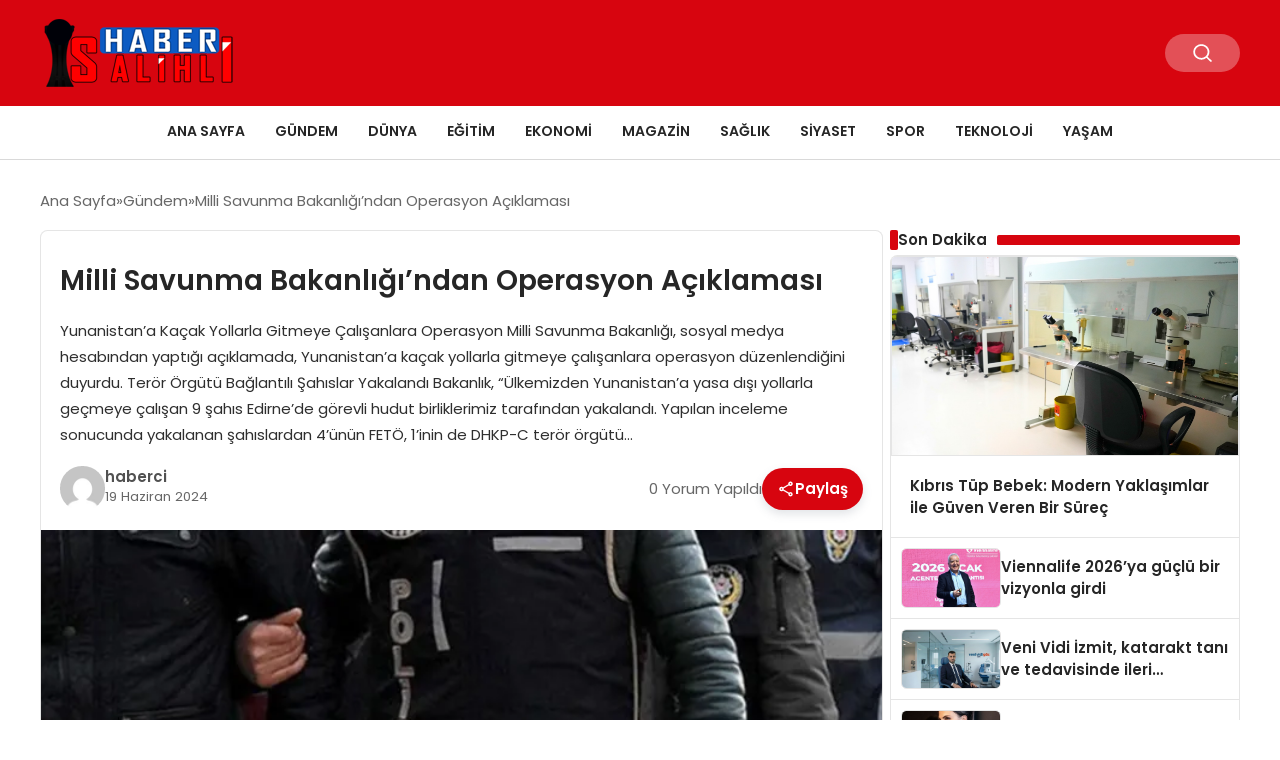

--- FILE ---
content_type: text/html; charset=UTF-8
request_url: https://salihlihaber.net/gundem/milli-savunma-bakanligindan-operasyon-aciklamasi-h4138.html
body_size: 12822
content:
<!DOCTYPE html>
<html lang="tr">

<head>
    <meta charset="UTF-8">
    <meta name="viewport" content="width=device-width, initial-scale=1.0">
    <title>  Milli Savunma Bakanlığı&#8217;ndan Operasyon Açıklaması</title>
    <link rel="preconnect" href="https://fonts.googleapis.com">
    <link rel="preconnect" href="https://fonts.gstatic.com" crossorigin>
    <link href="https://fonts.googleapis.com/css2?family=Poppins:ital,wght@0,400;0,600;1,400;1,600&display=swap" rel="stylesheet">
    <title>Milli Savunma Bakanlığı&#8217;ndan Operasyon Açıklaması &#8211; Salihli Haber &#8211; Salihlihaber.net</title>
<meta name='robots' content='max-image-preview:large' />
<link rel="alternate" title="oEmbed (JSON)" type="application/json+oembed" href="https://salihlihaber.net/wp-json/oembed/1.0/embed?url=https%3A%2F%2Fsalihlihaber.net%2Fgundem%2Fmilli-savunma-bakanligindan-operasyon-aciklamasi-h4138.html" />
<link rel="alternate" title="oEmbed (XML)" type="text/xml+oembed" href="https://salihlihaber.net/wp-json/oembed/1.0/embed?url=https%3A%2F%2Fsalihlihaber.net%2Fgundem%2Fmilli-savunma-bakanligindan-operasyon-aciklamasi-h4138.html&#038;format=xml" />
<style id='wp-img-auto-sizes-contain-inline-css' type='text/css'>
img:is([sizes=auto i],[sizes^="auto," i]){contain-intrinsic-size:3000px 1500px}
/*# sourceURL=wp-img-auto-sizes-contain-inline-css */
</style>
<style id='classic-theme-styles-inline-css' type='text/css'>
/*! This file is auto-generated */
.wp-block-button__link{color:#fff;background-color:#32373c;border-radius:9999px;box-shadow:none;text-decoration:none;padding:calc(.667em + 2px) calc(1.333em + 2px);font-size:1.125em}.wp-block-file__button{background:#32373c;color:#fff;text-decoration:none}
/*# sourceURL=/wp-includes/css/classic-themes.min.css */
</style>
<link rel='stylesheet' id='swiper-css-css' href='https://salihlihaber.net/wp-content/themes/seobazhaber/js/lib/swiper/swiper.min.css' type='text/css' media='all' />
<link rel='stylesheet' id='style-css' href='https://salihlihaber.net/wp-content/themes/seobazhaber/css/style.min.css?v=1.8.8' type='text/css' media='all' />
<link rel="https://api.w.org/" href="https://salihlihaber.net/wp-json/" /><link rel="alternate" title="JSON" type="application/json" href="https://salihlihaber.net/wp-json/wp/v2/posts/4138" /><link rel="EditURI" type="application/rsd+xml" title="RSD" href="https://salihlihaber.net/xmlrpc.php?rsd" />
<meta name="generator" content="WordPress 6.9" />
<link rel="canonical" href="https://salihlihaber.net/gundem/milli-savunma-bakanligindan-operasyon-aciklamasi-h4138.html" />
<link rel='shortlink' href='https://salihlihaber.net/?p=4138' />
<link rel="icon" href="https://salihlihaber.net/wp-content/uploads/2024/05/cropped-favicon-32x32.png" sizes="32x32" />
<link rel="icon" href="https://salihlihaber.net/wp-content/uploads/2024/05/cropped-favicon-192x192.png" sizes="192x192" />
<link rel="apple-touch-icon" href="https://salihlihaber.net/wp-content/uploads/2024/05/cropped-favicon-180x180.png" />
<meta name="msapplication-TileImage" content="https://salihlihaber.net/wp-content/uploads/2024/05/cropped-favicon-270x270.png" />
    <style>
            </style>
        <style id='global-styles-inline-css' type='text/css'>
:root{--wp--preset--aspect-ratio--square: 1;--wp--preset--aspect-ratio--4-3: 4/3;--wp--preset--aspect-ratio--3-4: 3/4;--wp--preset--aspect-ratio--3-2: 3/2;--wp--preset--aspect-ratio--2-3: 2/3;--wp--preset--aspect-ratio--16-9: 16/9;--wp--preset--aspect-ratio--9-16: 9/16;--wp--preset--color--black: #000000;--wp--preset--color--cyan-bluish-gray: #abb8c3;--wp--preset--color--white: #ffffff;--wp--preset--color--pale-pink: #f78da7;--wp--preset--color--vivid-red: #cf2e2e;--wp--preset--color--luminous-vivid-orange: #ff6900;--wp--preset--color--luminous-vivid-amber: #fcb900;--wp--preset--color--light-green-cyan: #7bdcb5;--wp--preset--color--vivid-green-cyan: #00d084;--wp--preset--color--pale-cyan-blue: #8ed1fc;--wp--preset--color--vivid-cyan-blue: #0693e3;--wp--preset--color--vivid-purple: #9b51e0;--wp--preset--gradient--vivid-cyan-blue-to-vivid-purple: linear-gradient(135deg,rgb(6,147,227) 0%,rgb(155,81,224) 100%);--wp--preset--gradient--light-green-cyan-to-vivid-green-cyan: linear-gradient(135deg,rgb(122,220,180) 0%,rgb(0,208,130) 100%);--wp--preset--gradient--luminous-vivid-amber-to-luminous-vivid-orange: linear-gradient(135deg,rgb(252,185,0) 0%,rgb(255,105,0) 100%);--wp--preset--gradient--luminous-vivid-orange-to-vivid-red: linear-gradient(135deg,rgb(255,105,0) 0%,rgb(207,46,46) 100%);--wp--preset--gradient--very-light-gray-to-cyan-bluish-gray: linear-gradient(135deg,rgb(238,238,238) 0%,rgb(169,184,195) 100%);--wp--preset--gradient--cool-to-warm-spectrum: linear-gradient(135deg,rgb(74,234,220) 0%,rgb(151,120,209) 20%,rgb(207,42,186) 40%,rgb(238,44,130) 60%,rgb(251,105,98) 80%,rgb(254,248,76) 100%);--wp--preset--gradient--blush-light-purple: linear-gradient(135deg,rgb(255,206,236) 0%,rgb(152,150,240) 100%);--wp--preset--gradient--blush-bordeaux: linear-gradient(135deg,rgb(254,205,165) 0%,rgb(254,45,45) 50%,rgb(107,0,62) 100%);--wp--preset--gradient--luminous-dusk: linear-gradient(135deg,rgb(255,203,112) 0%,rgb(199,81,192) 50%,rgb(65,88,208) 100%);--wp--preset--gradient--pale-ocean: linear-gradient(135deg,rgb(255,245,203) 0%,rgb(182,227,212) 50%,rgb(51,167,181) 100%);--wp--preset--gradient--electric-grass: linear-gradient(135deg,rgb(202,248,128) 0%,rgb(113,206,126) 100%);--wp--preset--gradient--midnight: linear-gradient(135deg,rgb(2,3,129) 0%,rgb(40,116,252) 100%);--wp--preset--font-size--small: 13px;--wp--preset--font-size--medium: 20px;--wp--preset--font-size--large: 36px;--wp--preset--font-size--x-large: 42px;--wp--preset--spacing--20: 0.44rem;--wp--preset--spacing--30: 0.67rem;--wp--preset--spacing--40: 1rem;--wp--preset--spacing--50: 1.5rem;--wp--preset--spacing--60: 2.25rem;--wp--preset--spacing--70: 3.38rem;--wp--preset--spacing--80: 5.06rem;--wp--preset--shadow--natural: 6px 6px 9px rgba(0, 0, 0, 0.2);--wp--preset--shadow--deep: 12px 12px 50px rgba(0, 0, 0, 0.4);--wp--preset--shadow--sharp: 6px 6px 0px rgba(0, 0, 0, 0.2);--wp--preset--shadow--outlined: 6px 6px 0px -3px rgb(255, 255, 255), 6px 6px rgb(0, 0, 0);--wp--preset--shadow--crisp: 6px 6px 0px rgb(0, 0, 0);}:where(.is-layout-flex){gap: 0.5em;}:where(.is-layout-grid){gap: 0.5em;}body .is-layout-flex{display: flex;}.is-layout-flex{flex-wrap: wrap;align-items: center;}.is-layout-flex > :is(*, div){margin: 0;}body .is-layout-grid{display: grid;}.is-layout-grid > :is(*, div){margin: 0;}:where(.wp-block-columns.is-layout-flex){gap: 2em;}:where(.wp-block-columns.is-layout-grid){gap: 2em;}:where(.wp-block-post-template.is-layout-flex){gap: 1.25em;}:where(.wp-block-post-template.is-layout-grid){gap: 1.25em;}.has-black-color{color: var(--wp--preset--color--black) !important;}.has-cyan-bluish-gray-color{color: var(--wp--preset--color--cyan-bluish-gray) !important;}.has-white-color{color: var(--wp--preset--color--white) !important;}.has-pale-pink-color{color: var(--wp--preset--color--pale-pink) !important;}.has-vivid-red-color{color: var(--wp--preset--color--vivid-red) !important;}.has-luminous-vivid-orange-color{color: var(--wp--preset--color--luminous-vivid-orange) !important;}.has-luminous-vivid-amber-color{color: var(--wp--preset--color--luminous-vivid-amber) !important;}.has-light-green-cyan-color{color: var(--wp--preset--color--light-green-cyan) !important;}.has-vivid-green-cyan-color{color: var(--wp--preset--color--vivid-green-cyan) !important;}.has-pale-cyan-blue-color{color: var(--wp--preset--color--pale-cyan-blue) !important;}.has-vivid-cyan-blue-color{color: var(--wp--preset--color--vivid-cyan-blue) !important;}.has-vivid-purple-color{color: var(--wp--preset--color--vivid-purple) !important;}.has-black-background-color{background-color: var(--wp--preset--color--black) !important;}.has-cyan-bluish-gray-background-color{background-color: var(--wp--preset--color--cyan-bluish-gray) !important;}.has-white-background-color{background-color: var(--wp--preset--color--white) !important;}.has-pale-pink-background-color{background-color: var(--wp--preset--color--pale-pink) !important;}.has-vivid-red-background-color{background-color: var(--wp--preset--color--vivid-red) !important;}.has-luminous-vivid-orange-background-color{background-color: var(--wp--preset--color--luminous-vivid-orange) !important;}.has-luminous-vivid-amber-background-color{background-color: var(--wp--preset--color--luminous-vivid-amber) !important;}.has-light-green-cyan-background-color{background-color: var(--wp--preset--color--light-green-cyan) !important;}.has-vivid-green-cyan-background-color{background-color: var(--wp--preset--color--vivid-green-cyan) !important;}.has-pale-cyan-blue-background-color{background-color: var(--wp--preset--color--pale-cyan-blue) !important;}.has-vivid-cyan-blue-background-color{background-color: var(--wp--preset--color--vivid-cyan-blue) !important;}.has-vivid-purple-background-color{background-color: var(--wp--preset--color--vivid-purple) !important;}.has-black-border-color{border-color: var(--wp--preset--color--black) !important;}.has-cyan-bluish-gray-border-color{border-color: var(--wp--preset--color--cyan-bluish-gray) !important;}.has-white-border-color{border-color: var(--wp--preset--color--white) !important;}.has-pale-pink-border-color{border-color: var(--wp--preset--color--pale-pink) !important;}.has-vivid-red-border-color{border-color: var(--wp--preset--color--vivid-red) !important;}.has-luminous-vivid-orange-border-color{border-color: var(--wp--preset--color--luminous-vivid-orange) !important;}.has-luminous-vivid-amber-border-color{border-color: var(--wp--preset--color--luminous-vivid-amber) !important;}.has-light-green-cyan-border-color{border-color: var(--wp--preset--color--light-green-cyan) !important;}.has-vivid-green-cyan-border-color{border-color: var(--wp--preset--color--vivid-green-cyan) !important;}.has-pale-cyan-blue-border-color{border-color: var(--wp--preset--color--pale-cyan-blue) !important;}.has-vivid-cyan-blue-border-color{border-color: var(--wp--preset--color--vivid-cyan-blue) !important;}.has-vivid-purple-border-color{border-color: var(--wp--preset--color--vivid-purple) !important;}.has-vivid-cyan-blue-to-vivid-purple-gradient-background{background: var(--wp--preset--gradient--vivid-cyan-blue-to-vivid-purple) !important;}.has-light-green-cyan-to-vivid-green-cyan-gradient-background{background: var(--wp--preset--gradient--light-green-cyan-to-vivid-green-cyan) !important;}.has-luminous-vivid-amber-to-luminous-vivid-orange-gradient-background{background: var(--wp--preset--gradient--luminous-vivid-amber-to-luminous-vivid-orange) !important;}.has-luminous-vivid-orange-to-vivid-red-gradient-background{background: var(--wp--preset--gradient--luminous-vivid-orange-to-vivid-red) !important;}.has-very-light-gray-to-cyan-bluish-gray-gradient-background{background: var(--wp--preset--gradient--very-light-gray-to-cyan-bluish-gray) !important;}.has-cool-to-warm-spectrum-gradient-background{background: var(--wp--preset--gradient--cool-to-warm-spectrum) !important;}.has-blush-light-purple-gradient-background{background: var(--wp--preset--gradient--blush-light-purple) !important;}.has-blush-bordeaux-gradient-background{background: var(--wp--preset--gradient--blush-bordeaux) !important;}.has-luminous-dusk-gradient-background{background: var(--wp--preset--gradient--luminous-dusk) !important;}.has-pale-ocean-gradient-background{background: var(--wp--preset--gradient--pale-ocean) !important;}.has-electric-grass-gradient-background{background: var(--wp--preset--gradient--electric-grass) !important;}.has-midnight-gradient-background{background: var(--wp--preset--gradient--midnight) !important;}.has-small-font-size{font-size: var(--wp--preset--font-size--small) !important;}.has-medium-font-size{font-size: var(--wp--preset--font-size--medium) !important;}.has-large-font-size{font-size: var(--wp--preset--font-size--large) !important;}.has-x-large-font-size{font-size: var(--wp--preset--font-size--x-large) !important;}
/*# sourceURL=global-styles-inline-css */
</style>
</head>

<body class="wp-singular post-template-default single single-post postid-4138 single-format-standard wp-custom-logo wp-theme-seobazhaber">
    
    <div class="header1">
    <div class="container header1-bar">
                    <a href="https://salihlihaber.net" class="header1-logo">
                <img src="https://salihlihaber.net/wp-content/uploads/2024/05/salihli-logo.png" alt="Salihli Haber - Salihlihaber.net" width="">
            </a>
                <ul class="header1-button-group">
            <li>
                <button class="header1-search-btn btn-search-open">
                    <span class="icon-[heroicons--magnifying-glass-20-solid]"></span>
                </button>
            </li>
        </ul>
        <div class="header-mobil-button-group">
            <button class="search-btn btn-search-open">
                <span class="icon-[heroicons--magnifying-glass-20-solid]"></span>
            </button>
            <button class="btn-mobile-menu"><span class="icon-[ic--round-menu]"></span></button>
        </div>
    </div>
    <div class="header1-menu-bar">
        <div class="container">
            <ul id="menu-ana-menu" class="main-menu"><li id="menu-item-3197" class="menu-item menu-item-type-post_type menu-item-object-page menu-item-3197"><a href="https://salihlihaber.net/ana-sayfa">Ana Sayfa</a></li>
<li id="menu-item-3155" class="menu-item menu-item-type-taxonomy menu-item-object-category current-post-ancestor current-menu-parent current-post-parent menu-item-3155"><a href="https://salihlihaber.net/haberler/gundem">Gündem</a></li>
<li id="menu-item-3152" class="menu-item menu-item-type-taxonomy menu-item-object-category menu-item-3152"><a href="https://salihlihaber.net/haberler/dunya">Dünya</a></li>
<li id="menu-item-3153" class="menu-item menu-item-type-taxonomy menu-item-object-category menu-item-3153"><a href="https://salihlihaber.net/haberler/egitim">Eğitim</a></li>
<li id="menu-item-3154" class="menu-item menu-item-type-taxonomy menu-item-object-category menu-item-3154"><a href="https://salihlihaber.net/haberler/ekonomi">Ekonomi</a></li>
<li id="menu-item-3156" class="menu-item menu-item-type-taxonomy menu-item-object-category menu-item-3156"><a href="https://salihlihaber.net/haberler/magazin">Magazin</a></li>
<li id="menu-item-3157" class="menu-item menu-item-type-taxonomy menu-item-object-category menu-item-3157"><a href="https://salihlihaber.net/haberler/saglik">Sağlık</a></li>
<li id="menu-item-3158" class="menu-item menu-item-type-taxonomy menu-item-object-category menu-item-3158"><a href="https://salihlihaber.net/haberler/siyaset">Siyaset</a></li>
<li id="menu-item-3159" class="menu-item menu-item-type-taxonomy menu-item-object-category menu-item-3159"><a href="https://salihlihaber.net/haberler/spor">Spor</a></li>
<li id="menu-item-3160" class="menu-item menu-item-type-taxonomy menu-item-object-category menu-item-3160"><a href="https://salihlihaber.net/haberler/teknoloji">Teknoloji</a></li>
<li id="menu-item-3162" class="menu-item menu-item-type-taxonomy menu-item-object-category menu-item-3162"><a href="https://salihlihaber.net/haberler/yasam">Yaşam</a></li>
</ul>        </div>
    </div>
</div>
<script>
    document.addEventListener("DOMContentLoaded", function() {
        document.addEventListener('click', function(event) {
            if (event.target.closest('.btn-mobile-menu')) {
                document.querySelector(".header1-menu-bar").classList.toggle("open");
                if (event.target.querySelectorAll('span')[0].className == 'icon-[ic--round-menu]') {
                    event.target.querySelectorAll('span')[0].className = 'icon-[ion--close]';
                } else {
                    event.target.querySelectorAll('span')[0].className = 'icon-[ic--round-menu]';
                }
            }
        });

        document.querySelectorAll(".main-menu li").forEach(li => {
            let anchor = li.querySelector(":scope > a"); // Doğrudan li içindeki a etiketi
            let submenu = li.querySelector(":scope > ul"); // Doğrudan li içindeki ul etiketi

            if (anchor && submenu) {
                anchor.setAttribute("href", "javascript:void(0)");
            }
        });
    });
</script><script type="application/ld+json">{
    "@context": "https:\/\/schema.org",
    "@type": "NewsArticle",
    "headline": "Milli Savunma Bakanlığı&#8217;ndan Operasyon Açıklaması",
    "url": "https:\/\/salihlihaber.net\/gundem\/milli-savunma-bakanligindan-operasyon-aciklamasi-h4138.html",
    "datePublished": "2024-06-19T18:32:10+03:00",
    "dateModified": "2024-06-19T18:32:11+03:00",
    "author": {
        "@type": "Person",
        "name": "haberci"
    },
    "description": "Yunanistan&#8217;a Kaçak Yollarla Gitmeye Çalışanlara Operasyon Milli Savunma Bakanlığı, sosyal medya hesabından yaptığı açıklamada, Yunanistan&#8217;a kaçak yollarla gitmeye çalışanlara operasyon düzenlendiğini duyurdu. Terör Örgütü Bağlantılı Şahıslar Yakalandı Bakanlık, &#8220;Ülkemizden Yunanistan’a yasa dışı yollarla geçmeye çalışan 9 şahıs Edirne’de görevli hudut birliklerimiz tarafından yakalandı. Yapılan inceleme sonucunda yakalanan şahıslardan 4&#8217;ünün FETÖ, 1’inin de DHKP-C terör örgütü...",
    "articleBody": "\n\n<h3>Yunanistan'a Kaçak Yollarla Gitmeye Çalışanlara Operasyon<\/h3>\n\n<p><strong>Milli Savunma Bakanlığı<\/strong>, sosyal medya hesabından yaptığı açıklamada, Yunanistan'a kaçak yollarla gitmeye çalışanlara operasyon düzenlendiğini duyurdu.<\/p>\n\n<h3>Terör Örgütü Bağlantılı Şahıslar Yakalandı<\/h3>\n\n<p><strong>Bakanlık<\/strong>, \"Ülkemizden Yunanistan’a yasa dışı yollarla geçmeye çalışan 9 şahıs Edirne’de görevli hudut birliklerimiz tarafından yakalandı. Yapılan inceleme sonucunda yakalanan şahıslardan 4'ünün FETÖ, 1’inin de DHKP-C terör örgütü mensubu olduğu belirlendi.\" ifadelerini kullandı.<\/p>",
    "publisher": {
        "@type": "Organization",
        "name": "Salihli Haber - Salihlihaber.net",
        "logo": {
            "@type": "ImageObject",
            "url": "https:\/\/salihlihaber.net\/wp-content\/uploads\/2024\/05\/cropped-favicon.png"
        }
    },
    "image": {
        "@type": "ImageObject",
        "url": "https:\/\/salihlihaber.net\/wp-content\/uploads\/2024\/06\/image_6672f9f9a8ee4.webp"
    },
    "mainEntityOfPage": {
        "@type": "WebPage",
        "@id": "https:\/\/salihlihaber.net\/gundem\/milli-savunma-bakanligindan-operasyon-aciklamasi-h4138.html"
    },
    "articleSection": "Gündem"
}</script><div class="container widget-mt">
    <div class="mb-5">
        <ul class="breadcrumb" itemscope itemtype="https://schema.org/BreadcrumbList"><li class="breadcrumb-item" itemprop="itemListElement" itemscope itemtype="https://schema.org/ListItem"><a href="https://salihlihaber.net" itemprop="item"><span itemprop="name">Ana Sayfa</span></a><meta itemprop="position" content="1" /></li><li class="breadcrumb-item" itemprop="itemListElement" itemscope itemtype="https://schema.org/ListItem"><a href="https://salihlihaber.net/haberler/gundem" itemprop="item"><span itemprop="name">Gündem</span></a><meta itemprop="position" content="2" /></li><li class="breadcrumb-item active" aria-current="page" itemprop="itemListElement" itemscope itemtype="https://schema.org/ListItem"><span itemprop="name">Milli Savunma Bakanlığı&#8217;ndan Operasyon Açıklaması</span><meta itemprop="position" content="3" /></li></ul>    </div>
    
                                                <div class="news-detail-container">
                        <div class="news-detail">
                            <div class="news-detail-inner">
                                <div class="p-5">
                                    <h1 class="news-title">Milli Savunma Bakanlığı&#8217;ndan Operasyon Açıklaması</h1>
                                                                            <div class="news-brief"><p>Yunanistan&#8217;a Kaçak Yollarla Gitmeye Çalışanlara Operasyon Milli Savunma Bakanlığı, sosyal medya hesabından yaptığı açıklamada, Yunanistan&#8217;a kaçak yollarla gitmeye çalışanlara operasyon düzenlendiğini duyurdu. Terör Örgütü Bağlantılı Şahıslar Yakalandı Bakanlık, &#8220;Ülkemizden Yunanistan’a yasa dışı yollarla geçmeye çalışan 9 şahıs Edirne’de görevli hudut birliklerimiz tarafından yakalandı. Yapılan inceleme sonucunda yakalanan şahıslardan 4&#8217;ünün FETÖ, 1’inin de DHKP-C terör örgütü&#8230;</p>
</div>
                                                                        <div class="news-publish-detail">
                                        <div class="user-info-container">
                                                                                                                                        <img class="user-image lazy-loading" src="https://secure.gravatar.com/avatar/c8afe734410f27ff022d8ee3e0999bf828a9d42c31ce9524c7f10c4540a68c7e?s=96&d=mm&r=g" alt="haberci" loading="lazy">
                                                                                        <div class="user-detail">
                                                                                                    <span class="name">haberci</span>
                                                                                                                                                    <span class="publish-date">19 Haziran 2024</span>
                                                                                            </div>
                                        </div>
                                        <div class="others-detail">
                                                                                            <span class="item d-md-none">
                                                    <span class="icon-[lineicons--comment-1]"></span> 0 Yorum Yapıldı
                                                </span>
                                                                                                                                        <div class="social-share-container">
                                                    <button class="share-btn" id="shareBtn">
                                                        <svg viewBox="0 0 24 24" xmlns="http://www.w3.org/2000/svg">
                                                            <path d="M18 16.08c-.76 0-1.44.3-1.96.77L8.91 12.7c.05-.23.09-.46.09-.7s-.04-.47-.09-.7l7.05-4.11c.54.5 1.25.81 2.04.81 1.66 0 3-1.34 3-3s-1.34-3-3-3-3 1.34-3 3c0 .24.04.47.09.7L8.04 9.81C7.5 9.31 6.79 9 6 9c-1.66 0-3 1.34-3 3s1.34 3 3 3c.79 0 1.5-.31 2.04-.81l7.12 4.16c-.05.21-.08.43-.08.65 0 1.61 1.31 2.92 2.92 2.92s2.92-1.31 2.92-2.92c0-1.61-1.31-2.92-2.92-2.92zM18 4c.55 0 1 .45 1 1s-.45 1-1 1-1-.45-1-1 .45-1 1-1zM6 13c-.55 0-1-.45-1-1s.45-1 1-1 1 .45 1 1-.45 1-1 1zm12 7.02c-.55 0-1-.45-1-1s.45-1 1-1 1 .45 1 1-.45 1-1 1z"></path>
                                                        </svg>
                                                        <span>Paylaş</span>
                                                    </button>
                                                    <div class="social-icons" id="socialIcons">
                                                        <a class="social-icon facebook tooltip" data-title="Facebook'ta Paylaş">
                                                            <svg viewBox="0 0 24 24" xmlns="http://www.w3.org/2000/svg">
                                                                <path d="M20 2H4a2 2 0 0 0-2 2v16a2 2 0 0 0 2 2h8.5v-7h-2.3v-2.7h2.3v-2c0-2.3 1.4-3.6 3.5-3.6 1 0 1.8.1 2.1.1v2.4h-1.4c-1.1 0-1.3.5-1.3 1.3v1.7h2.7l-.4 2.7h-2.3V22H20a2 2 0 0 0 2-2V4a2 2 0 0 0-2-2z"></path>
                                                            </svg>
                                                        </a>
                                                        <a class="social-icon twitter tooltip" data-title="X'de Paylaş">
                                                            <svg viewBox="0 0 24 24" xmlns="http://www.w3.org/2000/svg">
                                                                <path d="M18.244 2.25h3.308l-7.227 8.26 8.502 11.24H16.17l-5.214-6.817L4.99 21.75H1.68l7.73-8.835L1.254 2.25H8.08l4.713 6.231zm-1.161 17.52h1.833L7.084 4.126H5.117z"></path>
                                                            </svg>
                                                        </a>
                                                        <a class="social-icon linkedin tooltip" data-title="LinkedIn'de Paylaş">
                                                            <svg viewBox="0 0 24 24" xmlns="http://www.w3.org/2000/svg">
                                                                <path d="M19 3a2 2 0 0 1 2 2v14a2 2 0 0 1-2 2H5a2 2 0 0 1-2-2V5a2 2 0 0 1 2-2h14m-.5 15.5v-5.3a3.26 3.26 0 0 0-3.26-3.26c-.85 0-1.84.52-2.32 1.3v-1.11h-2.79v8.37h2.79v-4.93c0-.77.62-1.4 1.39-1.4a1.4 1.4 0 0 1 1.4 1.4v4.93h2.79M6.88 8.56a1.68 1.68 0 0 0 1.68-1.68c0-.93-.75-1.69-1.68-1.69a1.69 1.69 0 0 0-1.69 1.69c0 .93.76 1.68 1.69 1.68m1.39 9.94v-8.37H5.5v8.37h2.77z"></path>
                                                            </svg>
                                                        </a>
                                                        <a class="social-icon pinterest tooltip" data-title="Pinterest'te Paylaş">
                                                            <svg viewBox="0 0 24 24" xmlns="http://www.w3.org/2000/svg">
                                                                <path d="M9.04 21.54c.96.29 1.93.46 2.96.46a10 10 0 0 0 10-10A10 10 0 0 0 12 2 10 10 0 0 0 2 12c0 4.25 2.67 7.9 6.44 9.34-.09-.78-.18-2.07 0-2.96l1.15-4.94s-.29-.58-.29-1.5c0-1.38.86-2.41 1.84-2.41.86 0 1.26.63 1.26 1.44 0 .86-.57 2.09-.86 3.27-.17.98.52 1.84 1.52 1.84 1.78 0 3.16-1.9 3.16-4.58 0-2.4-1.72-4.04-4.19-4.04-2.82 0-4.48 2.1-4.48 4.31 0 .86.28 1.73.74 2.3.09.06.09.14.06.29l-.29 1.09c0 .17-.11.23-.28.11-1.28-.56-2.02-2.38-2.02-3.85 0-3.16 2.24-6.03 6.56-6.03 3.44 0 6.12 2.47 6.12 5.75 0 3.44-2.13 6.2-5.18 6.2-.97 0-1.92-.52-2.26-1.13l-.67 2.37c-.23.86-.86 2.01-1.29 2.7v-.03z"></path>
                                                            </svg>
                                                        </a>
                                                        <a class="social-icon whatsapp tooltip" data-title="WhatsApp'ta Paylaş">
                                                            <svg viewBox="0 0 24 24" xmlns="http://www.w3.org/2000/svg">
                                                                <path d="M16.75 13.96c.25.13.41.2.46.3.06.11.04.61-.21 1.18-.2.56-1.24 1.1-1.7 1.12-.46.02-.47.36-2.96-.73-2.49-1.09-3.99-3.75-4.11-3.92-.12-.17-.96-1.38-.92-2.61.05-1.22.69-1.8.95-2.04.24-.26.51-.29.68-.26h.47c.15 0 .36-.06.55.45l.69 1.87c.06.13.1.28.01.44l-.27.41-.39.42c-.12.12-.26.25-.12.5.12.26.62 1.09 1.32 1.78.91.88 1.71 1.17 1.95 1.3.24.14.39.12.54-.04l.81-.94c.19-.25.35-.19.58-.11l1.67.88M12 2a10 10 0 0 1 10 10 10 10 0 0 1-10 10c-1.97 0-3.8-.57-5.35-1.55L2 22l1.55-4.65A9.969 9.969 0 0 1 2 12 10 10 0 0 1 12 2m0 2a8 8 0 0 0-8 8c0 1.72.54 3.31 1.46 4.61L4.5 19.5l2.89-.96A7.95 7.95 0 0 0 12 20a8 8 0 0 0 8-8 8 8 0 0 0-8-8z"></path>
                                                            </svg>
                                                        </a>
                                                        <a class="social-icon telegram tooltip" data-title="Telegram'da Paylaş">
                                                            <svg viewBox="0 0 24 24" xmlns="http://www.w3.org/2000/svg">
                                                                <path d="M9.78 18.65l.28-4.23 7.68-6.92c.34-.31-.07-.46-.52-.19L7.74 13.3 3.64 12c-.88-.25-.89-.86.2-1.3l15.97-6.16c.73-.33 1.43.18 1.15 1.3l-2.72 12.81c-.19.91-.74 1.13-1.5.71L12.6 16.3l-1.99 1.93c-.23.23-.42.42-.83.42z"></path>
                                                            </svg>
                                                        </a>
                                                        <a class="social-icon email tooltip" data-title="E-Posta ile Paylaş">
                                                            <svg viewBox="0 0 24 24" xmlns="http://www.w3.org/2000/svg">
                                                                <path d="M20 4H4c-1.1 0-1.99.9-1.99 2L2 18c0 1.1.9 2 2 2h16c1.1 0 2-.9 2-2V6c0-1.1-.9-2-2-2zm0 4l-8 5-8-5V6l8 5 8-5v2z"></path>
                                                            </svg>
                                                        </a>
                                                        <a class="social-icon copy tooltip" data-title="Bağlantıyı Kopyala">
                                                            <svg viewBox="0 0 24 24" xmlns="http://www.w3.org/2000/svg">
                                                                <path d="M16 1H4c-1.1 0-2 .9-2 2v14h2V3h12V1zm3 4H8c-1.1 0-2 .9-2 2v14c0 1.1.9 2 2 2h11c1.1 0 2-.9 2-2V7c0-1.1-.9-2-2-2zm0 16H8V7h11v14z"></path>
                                                            </svg>
                                                        </a>
                                                    </div>
                                                </div>
                                                <div class="copy-message" id="copyMessage">Bağlantı kopyalandı!</div>
                                                <script>
                                                    document.addEventListener('DOMContentLoaded', function() {
                                                        const shareBtn = document.getElementById('shareBtn');
                                                        const socialIcons = document.getElementById('socialIcons');
                                                        const copyMessage = document.getElementById('copyMessage');

                                                        // Current page URL
                                                        const pageUrl = encodeURIComponent(window.location.href);
                                                        const pageTitle = encodeURIComponent(document.title);

                                                        // Toggle social icons menu
                                                        shareBtn.addEventListener('click', function() {
                                                            socialIcons.classList.toggle('show');

                                                            // Remove pulse animation after first click
                                                            shareBtn.classList.remove('pulse');
                                                        });

                                                        // Close social icons when clicking outside
                                                        document.addEventListener('click', function(event) {
                                                            if (!event.target.closest('.social-share-container')) {
                                                                socialIcons.classList.remove('show');
                                                            }
                                                        });

                                                        // Set up share links
                                                        const socialLinks = {
                                                            facebook: `https://www.facebook.com/sharer/sharer.php?u=${pageUrl}`,
                                                            twitter: `https://twitter.com/intent/tweet?url=${pageUrl}&text=${pageTitle}`,
                                                            linkedin: `https://www.linkedin.com/sharing/share-offsite/?url=${pageUrl}`,
                                                            pinterest: `https://pinterest.com/pin/create/button/?url=${pageUrl}&description=${pageTitle}`,
                                                            whatsapp: `https://api.whatsapp.com/send?text=${pageTitle} ${pageUrl}`,
                                                            telegram: `https://t.me/share/url?url=${pageUrl}&text=${pageTitle}`,
                                                            email: `mailto:?subject=${pageTitle}&body=${pageUrl}`
                                                        };

                                                        // Add click events to social icons
                                                        document.querySelector('.facebook').addEventListener('click', () => window.open(socialLinks.facebook, '_blank'));
                                                        document.querySelector('.twitter').addEventListener('click', () => window.open(socialLinks.twitter, '_blank'));
                                                        document.querySelector('.linkedin').addEventListener('click', () => window.open(socialLinks.linkedin, '_blank'));
                                                        document.querySelector('.pinterest').addEventListener('click', () => window.open(socialLinks.pinterest, '_blank'));
                                                        document.querySelector('.whatsapp').addEventListener('click', () => window.open(socialLinks.whatsapp, '_blank'));
                                                        document.querySelector('.telegram').addEventListener('click', () => window.open(socialLinks.telegram, '_blank'));
                                                        document.querySelector('.email').addEventListener('click', () => window.location.href = socialLinks.email);

                                                        // Copy link functionality
                                                        document.querySelector('.copy').addEventListener('click', function() {
                                                            navigator.clipboard.writeText(window.location.href).then(() => {
                                                                copyMessage.classList.add('show');
                                                                setTimeout(() => {
                                                                    copyMessage.classList.remove('show');
                                                                }, 2000);
                                                            });
                                                        });
                                                    });
                                                </script>
                                                                                    </div>
                                    </div>
                                </div>
                                                                    <img class="news-img lazy-loading" src="https://salihlihaber.net/wp-content/uploads/2024/06/image_6672f9f9a8ee4.webp" alt="Milli Savunma Bakanlığı&#8217;ndan Operasyon Açıklaması" loading="lazy">
                                                                <div class="news-detail-image-bottom">
                                                                    </div>
                                <div class="news-detail-content p-5">
                                    <h3>Yunanistan&#8217;a Kaçak Yollarla Gitmeye Çalışanlara Operasyon</h3>
<p><strong>Milli Savunma Bakanlığı</strong>, sosyal medya hesabından yaptığı açıklamada, Yunanistan&#8217;a kaçak yollarla gitmeye çalışanlara operasyon düzenlendiğini duyurdu.</p>
<h3>Terör Örgütü Bağlantılı Şahıslar Yakalandı</h3>
<p><strong>Bakanlık</strong>, &#8220;Ülkemizden Yunanistan’a yasa dışı yollarla geçmeye çalışan 9 şahıs Edirne’de görevli hudut birliklerimiz tarafından yakalandı. Yapılan inceleme sonucunda yakalanan şahıslardan 4&#8217;ünün FETÖ, 1’inin de DHKP-C terör örgütü mensubu olduğu belirlendi.&#8221; ifadelerini kullandı.</p>
                                                                                                                                                </div>
                            </div>
                            
<script>
    document.addEventListener('DOMContentLoaded', function() {
        const form = document.getElementById('commentForm');
        const messageDiv = document.getElementById('comment-message');

        form.addEventListener('submit', function(e) {
            e.preventDefault();

            // Tüm form verilerini otomatik olarak alır
            const formData = new FormData(form);

            // action parametresini ekleyelim
            formData.append('action', 'ajax_submit_comment');

            fetch('https://salihlihaber.net/wp-admin/admin-ajax.php', {
                    method: 'POST',
                    credentials: 'same-origin',
                    body: formData // FormData'yı doğrudan kullanıyoruz
                })
                .then(response => response.json())
                .then(data => {
                    messageDiv.textContent = data.message;
                    messageDiv.style.color = data.success ? 'green' : 'red';
                    if (data.success) {
                        form.reset();
                    }
                })
                .catch(error => {
                    console.error('Hata:', error);
                    messageDiv.textContent = 'Bir hata oluştu.';
                    messageDiv.style.color = 'red';
                });
        });
    });
</script>                                                                                                                    <span class="widget-title mb-1 widget-title-style-2  widget-mt">Benzer Haberler</span>
                                                                                    <div class="post-detail-page grid-list-container mt-5">
                                                                    <a href="https://salihlihaber.net/gundem/kibris-tup-bebek-modern-yaklasimlar-ile-guven-veren-bir-surec-h13193.html" class="grid-list-item">
                                        <img class="lazy-loading" src="https://salihlihaber.net/wp-content/uploads/2026/01/WhatsApp-Image-2026-01-14-at-13.17.49.jpeg" alt="Kıbrıs Tüp Bebek: Modern Yaklaşımlar ile Güven Veren Bir Süreç" loading="lazy">
                                        <div class="grid-list-detail">
                                            <span class="grid-list-title">
                                                Kıbrıs Tüp Bebek: Modern Yaklaşımlar ile Güven Veren Bir Süreç                                            </span>
                                        </div>
                                    </a>
                                                                    <a href="https://salihlihaber.net/gundem/viennalife-2026ya-guclu-bir-vizyonla-girdi-h13187.html" class="grid-list-item">
                                        <img class="lazy-loading" src="https://salihlihaber.net/wp-content/uploads/2026/01/CEO-Ugur-Tozsekerli.jpg" alt="Viennalife 2026’ya güçlü bir vizyonla girdi" loading="lazy">
                                        <div class="grid-list-detail">
                                            <span class="grid-list-title">
                                                Viennalife 2026’ya güçlü bir vizyonla girdi                                            </span>
                                        </div>
                                    </a>
                                                                    <a href="https://salihlihaber.net/gundem/veni-vidi-izmit-katarakt-tani-ve-tedavisinde-ileri-teknolojik-yaklasimiyla-one-cikmaktadir-h13184.html" class="grid-list-item">
                                        <img class="lazy-loading" src="https://salihlihaber.net/wp-content/uploads/2026/01/Ekran-Resmi-2026-01-16-12.22.29.png" alt="Veni Vidi İzmit, katarakt tanı ve tedavisinde ileri teknolojik yaklaşımıyla öne çıkmaktadır" loading="lazy">
                                        <div class="grid-list-detail">
                                            <span class="grid-list-title">
                                                Veni Vidi İzmit, katarakt tanı ve tedavisinde ileri teknolojik yaklaşımıyla öne çıkmaktadır                                            </span>
                                        </div>
                                    </a>
                                                                    <a href="https://salihlihaber.net/gundem/gunes-viterden-30-yillik-deneyimle-turk-kadin-hentbolu-analizi-h13181.html" class="grid-list-item">
                                        <img class="lazy-loading" src="https://salihlihaber.net/wp-content/uploads/2026/01/WhatsApp-Image-2026-01-16-at-09.47.02.jpg" alt="Güneş Viter’den 30 yıllık deneyimle Türk kadın hentbolu analizi" loading="lazy">
                                        <div class="grid-list-detail">
                                            <span class="grid-list-title">
                                                Güneş Viter’den 30 yıllık deneyimle Türk kadın hentbolu analizi                                            </span>
                                        </div>
                                    </a>
                                                                    <a href="https://salihlihaber.net/gundem/boost-the-future-demo-dayde-7nci-donem-girisimleri-sahnelendi-h13178.html" class="grid-list-item">
                                        <img class="lazy-loading" src="https://salihlihaber.net/wp-content/uploads/2026/01/Orta-Ekran-Resmi-2026-01-16-10.51.33.jpeg" alt="Boost The Future Demo Day&#8217;de 7&#8217;nci dönem girişimleri sahnelendi" loading="lazy">
                                        <div class="grid-list-detail">
                                            <span class="grid-list-title">
                                                Boost The Future Demo Day&#8217;de 7&#8217;nci dönem girişimleri sahnelendi                                            </span>
                                        </div>
                                    </a>
                                                                    <a href="https://salihlihaber.net/gundem/erkunt-traktor-23-yildir-ciftcilerin-yol-arkadasi-h13172.html" class="grid-list-item">
                                        <img class="lazy-loading" src="https://salihlihaber.net/wp-content/uploads/2026/01/Orta-WhatsApp-Image-2026-01-15-at-14.23.38.jpeg" alt="Erkunt Traktör, 23 Yıldır Çiftçilerin Yol Arkadaşı" loading="lazy">
                                        <div class="grid-list-detail">
                                            <span class="grid-list-title">
                                                Erkunt Traktör, 23 Yıldır Çiftçilerin Yol Arkadaşı                                            </span>
                                        </div>
                                    </a>
                                
                            </div>
                                                    </div>
                        <!-- SİDEBAR BAŞLANGIÇ -->
                        <div class="news-detail-sidebar">
                            <div class="news-detail-sidebar-inner sticky">
                                <div class="sidebar-item">
    <span class="widget-title mb-1">Son Dakika</span>    <div class="sidebar-grid-list-col-item">
                    <a href="https://salihlihaber.net/gundem/kibris-tup-bebek-modern-yaklasimlar-ile-guven-veren-bir-surec-h13193.html" class="grid-list-col-inner">
                <img class="lazy-loading" src="https://salihlihaber.net/wp-content/uploads/2026/01/WhatsApp-Image-2026-01-14-at-13.17.49.jpeg" alt="Kıbrıs Tüp Bebek: Modern Yaklaşımlar ile Güven Veren Bir Süreç" loading="lazy">
                <div class="grid-list-col-detail-title-container">
                    <span class="grid-list-col-detail-title">
                        Kıbrıs Tüp Bebek: Modern Yaklaşımlar ile Güven Veren Bir Süreç                    </span>
                </div>
            </a>
                    <a href="https://salihlihaber.net/gundem/viennalife-2026ya-guclu-bir-vizyonla-girdi-h13187.html" class="grid-list-col-inner">
                <img class="lazy-loading" src="https://salihlihaber.net/wp-content/uploads/2026/01/CEO-Ugur-Tozsekerli.jpg" alt="Viennalife 2026’ya güçlü bir vizyonla girdi" loading="lazy">
                <div class="grid-list-col-detail-title-container">
                    <span class="grid-list-col-detail-title">
                        Viennalife 2026’ya güçlü bir vizyonla girdi                    </span>
                </div>
            </a>
                    <a href="https://salihlihaber.net/gundem/veni-vidi-izmit-katarakt-tani-ve-tedavisinde-ileri-teknolojik-yaklasimiyla-one-cikmaktadir-h13184.html" class="grid-list-col-inner">
                <img class="lazy-loading" src="https://salihlihaber.net/wp-content/uploads/2026/01/Ekran-Resmi-2026-01-16-12.22.29.png" alt="Veni Vidi İzmit, katarakt tanı ve tedavisinde ileri teknolojik yaklaşımıyla öne çıkmaktadır" loading="lazy">
                <div class="grid-list-col-detail-title-container">
                    <span class="grid-list-col-detail-title">
                        Veni Vidi İzmit, katarakt tanı ve tedavisinde ileri teknolojik yaklaşımıyla öne çıkmaktadır                    </span>
                </div>
            </a>
                    <a href="https://salihlihaber.net/gundem/gunes-viterden-30-yillik-deneyimle-turk-kadin-hentbolu-analizi-h13181.html" class="grid-list-col-inner">
                <img class="lazy-loading" src="https://salihlihaber.net/wp-content/uploads/2026/01/WhatsApp-Image-2026-01-16-at-09.47.02.jpg" alt="Güneş Viter’den 30 yıllık deneyimle Türk kadın hentbolu analizi" loading="lazy">
                <div class="grid-list-col-detail-title-container">
                    <span class="grid-list-col-detail-title">
                        Güneş Viter’den 30 yıllık deneyimle Türk kadın hentbolu analizi                    </span>
                </div>
            </a>
                    <a href="https://salihlihaber.net/gundem/boost-the-future-demo-dayde-7nci-donem-girisimleri-sahnelendi-h13178.html" class="grid-list-col-inner">
                <img class="lazy-loading" src="https://salihlihaber.net/wp-content/uploads/2026/01/Orta-Ekran-Resmi-2026-01-16-10.51.33.jpeg" alt="Boost The Future Demo Day&#8217;de 7&#8217;nci dönem girişimleri sahnelendi" loading="lazy">
                <div class="grid-list-col-detail-title-container">
                    <span class="grid-list-col-detail-title">
                        Boost The Future Demo Day&#8217;de 7&#8217;nci dönem girişimleri sahnelendi                    </span>
                </div>
            </a>
                    <a href="https://salihlihaber.net/gundem/erkunt-traktor-23-yildir-ciftcilerin-yol-arkadasi-h13172.html" class="grid-list-col-inner">
                <img class="lazy-loading" src="https://salihlihaber.net/wp-content/uploads/2026/01/Orta-WhatsApp-Image-2026-01-15-at-14.23.38.jpeg" alt="Erkunt Traktör, 23 Yıldır Çiftçilerin Yol Arkadaşı" loading="lazy">
                <div class="grid-list-col-detail-title-container">
                    <span class="grid-list-col-detail-title">
                        Erkunt Traktör, 23 Yıldır Çiftçilerin Yol Arkadaşı                    </span>
                </div>
            </a>
                    <a href="https://salihlihaber.net/gundem/agfa-healthcare-ecr-2026da-yeni-goruntuleme-inovasyonlarini-tanitiyor-h13164.html" class="grid-list-col-inner">
                <img class="lazy-loading" src="https://salihlihaber.net/wp-content/uploads/2026/01/Orta-WhatsApp-Image-2026-01-15-at-13.19.51.jpeg" alt="AGFA HealthCare, ECR 2026&#8217;da Yeni Görüntüleme İnovasyonlarını Tanıtıyor" loading="lazy">
                <div class="grid-list-col-detail-title-container">
                    <span class="grid-list-col-detail-title">
                        AGFA HealthCare, ECR 2026&#8217;da Yeni Görüntüleme İnovasyonlarını Tanıtıyor                    </span>
                </div>
            </a>
                    <a href="https://salihlihaber.net/gundem/yuan-huanin-kulubesi-berlin-film-festivalinde-h13161.html" class="grid-list-col-inner">
                <img class="lazy-loading" src="https://salihlihaber.net/wp-content/uploads/2026/01/wert.png" alt="Yuan Huan’ın Kulübesi, Berlin Film Festivali’nde!" loading="lazy">
                <div class="grid-list-col-detail-title-container">
                    <span class="grid-list-col-detail-title">
                        Yuan Huan’ın Kulübesi, Berlin Film Festivali’nde!                    </span>
                </div>
            </a>
                    <a href="https://salihlihaber.net/gundem/sestek-ve-arcelikten-cagri-merkezi-yonetiminde-yapay-zeka-cozumu-h13155.html" class="grid-list-col-inner">
                <img class="lazy-loading" src="https://salihlihaber.net/wp-content/uploads/2026/01/sestek.jpg.jpg" alt="SESTEK ve Arçelik’ten çağrı merkezi yönetiminde yapay zeka çözümü" loading="lazy">
                <div class="grid-list-col-detail-title-container">
                    <span class="grid-list-col-detail-title">
                        SESTEK ve Arçelik’ten çağrı merkezi yönetiminde yapay zeka çözümü                    </span>
                </div>
            </a>
                    <a href="https://salihlihaber.net/gundem/tubitak-bilim-olimpiyatlarinda-anabilim-ruzgari-anabilim-rekora-doymuyor-h13150.html" class="grid-list-col-inner">
                <img class="lazy-loading" src="https://salihlihaber.net/wp-content/uploads/2026/01/awsdfg.png" alt="TÜBİTAK BİLİM OLİMPİYATLARI’NDA ANABİLİM RÜZGARI:  ANABİLİM REKORA DOYMUYOR!" loading="lazy">
                <div class="grid-list-col-detail-title-container">
                    <span class="grid-list-col-detail-title">
                        TÜBİTAK BİLİM OLİMPİYATLARI’NDA ANABİLİM RÜZGARI:  ANABİLİM REKORA DOYMUYOR!                    </span>
                </div>
            </a>
                    <a href="https://salihlihaber.net/gundem/huawei-smart-pv-ve-ess-2026nin-en-iyi-10-trendini-acikladi-h13147.html" class="grid-list-col-inner">
                <img class="lazy-loading" src="https://salihlihaber.net/wp-content/uploads/2026/01/Orta-WhatsApp-Image-2026-01-14-at-11.18.34.jpeg" alt="Huawei Smart PV ve ESS 2026&#8217;nın En İyi 10 Trendini Açıkladı" loading="lazy">
                <div class="grid-list-col-detail-title-container">
                    <span class="grid-list-col-detail-title">
                        Huawei Smart PV ve ESS 2026&#8217;nın En İyi 10 Trendini Açıkladı                    </span>
                </div>
            </a>
                    <a href="https://salihlihaber.net/gundem/toplumsal-onyargilar-cocuklarin-geleceginden-mi-caliyor-turkuaz-terapi-ozel-egitimdeki-efsaneleri-bilimle-yikiyor-h13144.html" class="grid-list-col-inner">
                <img class="lazy-loading" src="https://salihlihaber.net/wp-content/uploads/2026/01/basin-turkuaz-1.jpg" alt="Toplumsal Önyargılar Çocukların Geleceğinden mi Çalıyor? Turkuaz Terapi, Özel Eğitimdeki &#8220;Efsaneleri&#8221; Bilimle Yıkıyor!" loading="lazy">
                <div class="grid-list-col-detail-title-container">
                    <span class="grid-list-col-detail-title">
                        Toplumsal Önyargılar Çocukların Geleceğinden mi Çalıyor? Turkuaz Terapi, Özel Eğitimdeki &#8220;Efsaneleri&#8221; Bilimle Yıkıyor!                    </span>
                </div>
            </a>
                    <a href="https://salihlihaber.net/gundem/ga-asi-ve-abd-donanmasi-mq-9b-seaguardian-icin-genisletilmis-sonobuoy-birakma-sistemini-test-etti-h13141.html" class="grid-list-col-inner">
                <img class="lazy-loading" src="https://salihlihaber.net/wp-content/uploads/2026/01/Orta-WhatsApp-Image-2026-01-13-at-22.35.54.jpeg" alt="GA-ASI ve ABD Donanması, MQ-9B SeaGuardian® İçin Genişletilmiş Sonobuoy Bırakma Sistemini Test Etti" loading="lazy">
                <div class="grid-list-col-detail-title-container">
                    <span class="grid-list-col-detail-title">
                        GA-ASI ve ABD Donanması, MQ-9B SeaGuardian® İçin Genişletilmiş Sonobuoy Bırakma Sistemini Test Etti                    </span>
                </div>
            </a>
                    <a href="https://salihlihaber.net/gundem/viennalife-ceosu-sayin-ugur-tozsekerli-60-yasini-kutladi-h13135.html" class="grid-list-col-inner">
                <img class="lazy-loading" src="https://salihlihaber.net/wp-content/uploads/2026/01/Ugur-Bey-60-Yas-Gorseli.jpg" alt="Viennalife CEO’su Sayın Uğur Tozşekerli 60. yaşını kutladı" loading="lazy">
                <div class="grid-list-col-detail-title-container">
                    <span class="grid-list-col-detail-title">
                        Viennalife CEO’su Sayın Uğur Tozşekerli 60. yaşını kutladı                    </span>
                </div>
            </a>
                    <a href="https://salihlihaber.net/gundem/rixos-misir-dunya-yildizlarini-agirlayan-eglence-vizyonunu-sevgililer-gununde-lara-fabian-konseriyle-surduruyor-h13132.html" class="grid-list-col-inner">
                <img class="lazy-loading" src="https://salihlihaber.net/wp-content/uploads/2026/01/Main-photo-Sharm-El-Sheikh-.jpg" alt="Rixos Mısır, dünya yıldızlarını ağırlayan eğlence vizyonunu Sevgililer Günü’nde Lara Fabian konseriyle sürdürüyor." loading="lazy">
                <div class="grid-list-col-detail-title-container">
                    <span class="grid-list-col-detail-title">
                        Rixos Mısır, dünya yıldızlarını ağırlayan eğlence vizyonunu Sevgililer Günü’nde Lara Fabian konseriyle sürdürüyor.                    </span>
                </div>
            </a>
            </div>
</div>
                            </div>
                        </div>
                        <!-- SİDEBAR BİTİŞ -->
                    </div>
                
                
                                
</div>
<div class="footer1">
    <div class="footer1-top">
        <div class="container">
            <span class="footer1-title">
                Salihli Güncel Haberleri - Haberin Doğru Adresi            </span>
            <ul class="footer1-social-list">
                                                                                            </ul>
        </div>
    </div>
    <div class="footer1-inner">
        <div class="container">
            <div class="left">
                                    <img src="https://salihlihaber.net/wp-content/uploads/2024/05/salihli-logo.png" alt="Salihli Haber - Salihlihaber.net" width="">
                                <p class="footer1-desc">Reklam & İşbirliği: <a href="/cdn-cgi/l/email-protection" class="__cf_email__" data-cfemail="88e0e9eaedfafbe7e6fdebe4e9fae1c8efe5e9e1e4a6ebe7e5">[email&#160;protected]</a></p>
            </div>
            <div class="right">
                                    <div class="right-item">
                        <span class="title">
                            Hakkımızda                        </span>
                        <ul id="menu-alt-menu" class="right-item-list"><li id="menu-item-10169" class="menu-item menu-item-type-post_type menu-item-object-page menu-item-10169"><a href="https://salihlihaber.net/iletisim">İletişim</a></li>
<li id="menu-item-10170" class="menu-item menu-item-type-post_type menu-item-object-page menu-item-10170"><a href="https://salihlihaber.net/gizlilik-politikasi">Gizlilik Politikası</a></li>
<li id="menu-item-10171" class="menu-item menu-item-type-post_type menu-item-object-page menu-item-10171"><a href="https://salihlihaber.net/cerez-politikasi">Çerez Politikası</a></li>
<li id="menu-item-10172" class="menu-item menu-item-type-post_type menu-item-object-page menu-item-10172"><a href="https://salihlihaber.net/kunye">Künye</a></li>
</ul>                    </div>
                                                            </div>
        </div>
    </div>
    <div class="footer1-bottom">
        <div class="container">
            <span class="copyright">
                Copyright © 2025 Tüm hakları SALİHLİ HABER 'de saklıdır.            </span>
            <span class="copyright">
                            </span>
        </div>
    </div>
</div><script data-cfasync="false" src="/cdn-cgi/scripts/5c5dd728/cloudflare-static/email-decode.min.js"></script><script type="speculationrules">
{"prefetch":[{"source":"document","where":{"and":[{"href_matches":"/*"},{"not":{"href_matches":["/wp-*.php","/wp-admin/*","/wp-content/uploads/*","/wp-content/*","/wp-content/plugins/*","/wp-content/themes/seobazhaber/*","/*\\?(.+)"]}},{"not":{"selector_matches":"a[rel~=\"nofollow\"]"}},{"not":{"selector_matches":".no-prefetch, .no-prefetch a"}}]},"eagerness":"conservative"}]}
</script>
<script type="text/javascript" src="https://salihlihaber.net/wp-content/themes/seobazhaber/js/lib/swiper/swiper.min.js" id="swiper-js-js"></script>
<div class="search-container">
    <button class="btn-search-box-close btn-search-open">
        <span class="icon-[ion--close]"></span>
    </button>
    <form role="search" method="get" action="https://salihlihaber.net/">
        <div class="search-form-group">
            <input type="text" name="s" value="" placeholder="Arama yap...">
            <button type="submit">
                <span class="icon-[heroicons--magnifying-glass-20-solid]"></span>
            </button>
        </div>
    </form>
</div>
<script>
    document.addEventListener("DOMContentLoaded", function() {
        document.addEventListener('click', function(event) {
            if (event.target.closest('.btn-search-open')) {
                document.body.classList.toggle('search-container-open');
            }
        });
    });
</script>
<script>
    document.addEventListener("DOMContentLoaded", function() {
        const swiperElements = document.querySelectorAll(".swiper");

        if (swiperElements.length > 0) {
            swiperElements.forEach(swiperElement => {
                try {
                    let options = {};
                    if (swiperElement.dataset.pagination) {
                        options.pagination = {
                            el: swiperElement.dataset.pagination,
                            clickable: swiperElement.dataset.clickable === "true",
                            lazy: swiperElement.dataset.lazy === "true",
                            renderBullet: swiperElement.dataset.renderBullet === "true" ? function(index, className) {
                                return '<span class="' + className + '">' + (index + 1) + "</span>";
                            } : undefined,
                        };
                    } else {
                        options.pagination = false;
                    }

                    options.navigation = swiperElement.dataset.navigation === "true" && swiperElement.dataset.nextEl && swiperElement.dataset.prevEl ? {
                        nextEl: swiperElement.dataset.nextEl,
                        prevEl: swiperElement.dataset.prevEl,
                    } : false;


                    if (swiperElement.dataset.sldr) {
                        try {
                            const s = JSON.parse(swiperElement.dataset.sldr);
                            options.slidesPerView = s.d[0];
                            options.spaceBetween = s.d[1];
                            options.breakpoints = Object.fromEntries(
                                Object.entries(s.bp).map(([k, v]) => [parseInt(k), {
                                    slidesPerView: v[0],
                                    spaceBetween: v[1]
                                }])
                            );
                        } catch (e) {
                            console.error("Invalid JSON in data-sldr:", e);
                        }
                    }

                    const container = swiperElement.closest(".thumb-slider");
                    if (container) {
                        const thumbSwiperElement = container.querySelector(".swiper.thumb-swiper");
                        const gallerySwiperElement = container.querySelector(".swiper.gallery-swiper");

                        if (!thumbSwiperElement || !gallerySwiperElement) {
                            console.warn("Thumb veya Gallery Swiper bulunamadı. Konteyner:", container);
                            return;
                        }

                        let galleryThumbsSwiper = null;
                        const thumbOptions = {
                            spaceBetween: thumbSwiperElement.dataset.thumbSpaceBetween ? parseInt(thumbSwiperElement.dataset.thumbSpaceBetween) : 20,
                            slidesPerView: thumbSwiperElement.dataset.thumbSlidesPerView ? parseInt(thumbSwiperElement.dataset.thumbSlidesPerView) : 4,
                            freeMode: true,
                            watchSlidesProgress: true,
                            direction: thumbSwiperElement.dataset.thumbDirection ? thumbSwiperElement.dataset.thumbDirection : "vertical",
                            scrollbar: thumbSwiperElement.dataset.thumbScrollbar ? {
                                el: thumbSwiperElement.dataset.thumbScrollbar
                            } : false,
                            mousewheel: thumbSwiperElement.dataset.thumbMousewheel === "true",
                        };
                        const thumbHeight = thumbSwiperElement.dataset.thumbHeight;
                        if (thumbHeight) {
                            thumbSwiperElement.style.height = thumbHeight + "px";
                        }

                        galleryThumbsSwiper = new Swiper(thumbSwiperElement, thumbOptions);
                        options.spaceBetween = gallerySwiperElement.dataset.gallerySpaceBetween ? parseInt(gallerySwiperElement.dataset.gallerySpaceBetween) : 10;
                        options.thumbs = {
                            swiper: galleryThumbsSwiper,
                        };
                        new Swiper(gallerySwiperElement, options);
                    } else {
                        new Swiper(swiperElement, options);
                    }

                } catch (error) {
                    console.error("Swiper başlatma hatası:", swiperElement, error);
                }
            });
        }
    });
</script>
<script>
    document.addEventListener("DOMContentLoaded", function() {
        const lazyImages = document.querySelectorAll("[data-src]");
        const imageObserver = new IntersectionObserver((entries, observer) => {
            entries.forEach(entry => {
                if (entry.isIntersecting) {
                    const img = entry.target;
                    img.src = img.dataset.src;
                    img.onload = function() {
                        img.classList.remove("lazy-loading");
                        img.classList.add("loaded");
                    };
                    observer.unobserve(img);
                }
            });
        }, {
            rootMargin: "0px 0px 200px 0px"
        });
        lazyImages.forEach(img => {
            imageObserver.observe(img);
        });
        if (!('IntersectionObserver' in window)) {
            lazyLoadFallback();
        }

        function lazyLoadFallback() {
            let lazyLoadThrottleTimeout;

            function lazyLoad() {
                if (lazyLoadThrottleTimeout) {
                    clearTimeout(lazyLoadThrottleTimeout);
                }

                lazyLoadThrottleTimeout = setTimeout(function() {
                    const scrollTop = window.pageYOffset;
                    lazyImages.forEach(function(img) {
                        if (img.offsetTop < (window.innerHeight + scrollTop)) {
                            img.src = img.dataset.src;
                            img.classList.remove("lazy-loading");
                            img.classList.add("loaded");
                        }
                    });
                    if (lazyImages.length == 0) {
                        document.removeEventListener("scroll", lazyLoad);
                        window.removeEventListener("resize", lazyLoad);
                        window.removeEventListener("orientationChange", lazyLoad);
                    }
                }, 20);
            }

            document.addEventListener("scroll", lazyLoad);
            window.addEventListener("resize", lazyLoad);
            window.addEventListener("orientationChange", lazyLoad);
        }
    });
</script>


<script defer src="https://static.cloudflareinsights.com/beacon.min.js/vcd15cbe7772f49c399c6a5babf22c1241717689176015" integrity="sha512-ZpsOmlRQV6y907TI0dKBHq9Md29nnaEIPlkf84rnaERnq6zvWvPUqr2ft8M1aS28oN72PdrCzSjY4U6VaAw1EQ==" data-cf-beacon='{"version":"2024.11.0","token":"bf43d26d56e14bd093d9842242c5b6a2","r":1,"server_timing":{"name":{"cfCacheStatus":true,"cfEdge":true,"cfExtPri":true,"cfL4":true,"cfOrigin":true,"cfSpeedBrain":true},"location_startswith":null}}' crossorigin="anonymous"></script>
</body>

</html>